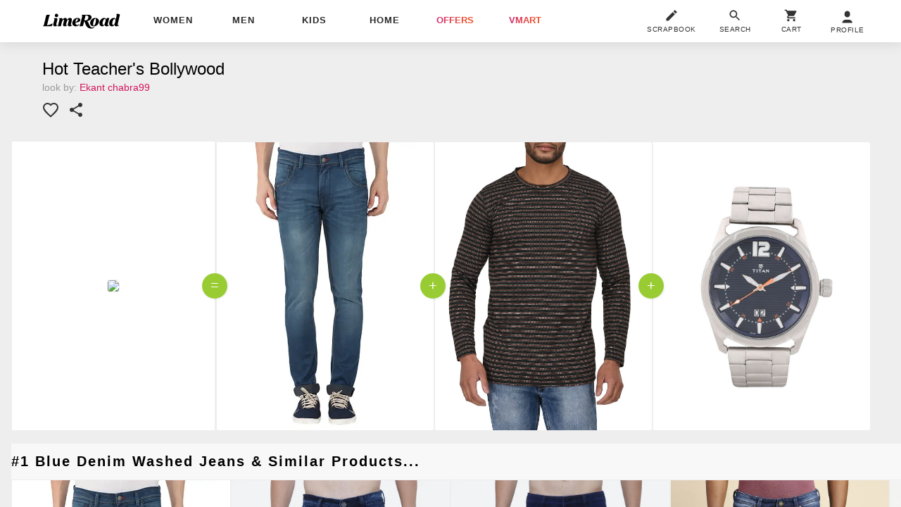

--- FILE ---
content_type: text/plain
request_url: https://api.ipify.org/
body_size: -92
content:
13.58.150.23